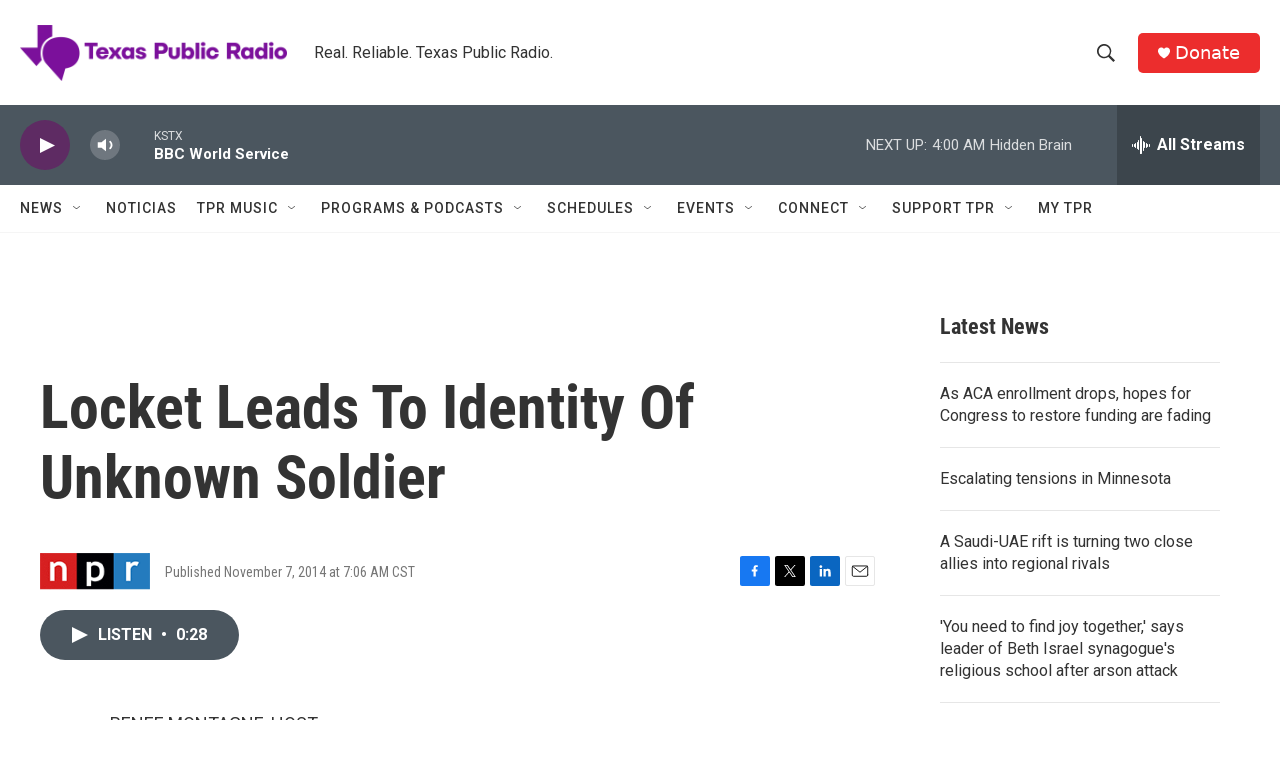

--- FILE ---
content_type: text/html; charset=utf-8
request_url: https://www.google.com/recaptcha/api2/aframe
body_size: 268
content:
<!DOCTYPE HTML><html><head><meta http-equiv="content-type" content="text/html; charset=UTF-8"></head><body><script nonce="CfTbSK2V074sqZBLtMpVog">/** Anti-fraud and anti-abuse applications only. See google.com/recaptcha */ try{var clients={'sodar':'https://pagead2.googlesyndication.com/pagead/sodar?'};window.addEventListener("message",function(a){try{if(a.source===window.parent){var b=JSON.parse(a.data);var c=clients[b['id']];if(c){var d=document.createElement('img');d.src=c+b['params']+'&rc='+(localStorage.getItem("rc::a")?sessionStorage.getItem("rc::b"):"");window.document.body.appendChild(d);sessionStorage.setItem("rc::e",parseInt(sessionStorage.getItem("rc::e")||0)+1);localStorage.setItem("rc::h",'1768727694569');}}}catch(b){}});window.parent.postMessage("_grecaptcha_ready", "*");}catch(b){}</script></body></html>